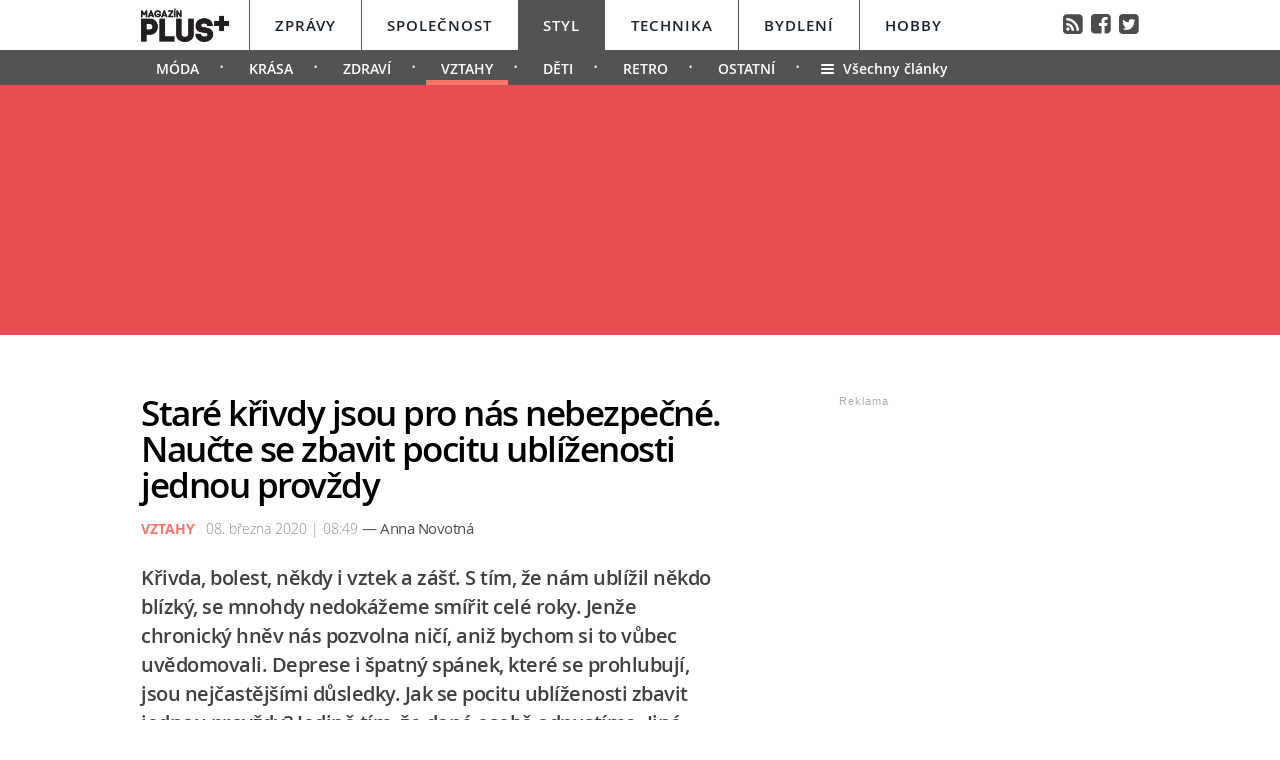

--- FILE ---
content_type: text/html; charset=UTF-8
request_url: https://styl.magazinplus.cz/vztahy/1200-stare-krivdy-jsou-pro-nas-nebezpecne-naucte-se-zbavit-pocitu-ublizenosti-jednou-provzdy.html
body_size: 15679
content:
	<!DOCTYPE HTML PUBLIC "-//W3C//DTD HTML 4.01 Transitional//EN"
	"http://www.w3.org/TR/html4/loose.dtd">
	<html xmlns="http://www.w3.org/1999/xhtml" xmlns:fb="http://www.facebook.com/2008/fbml" xml:lang="cs" lang="cs">
	<head>
	<meta http-equiv="content-type" content="text/html; charset=utf-8">
	<meta name="description" content="magazinplus.cz – Politika, Osobnosti, Styl, Technika, Bydlení a Hobby">

	<meta name="ROBOTS" content="INDEX, FOLLOW">

	<meta property="og:site_name" content="styl.magazinplus.cz" />
	<meta property="og:type" content="article"/>
	<meta property="og:url" content="https://styl.magazinplus.cz/vztahy/1200-stare-krivdy-jsou-pro-nas-nebezpecne-naucte-se-zbavit-pocitu-ublizenosti-jednou-provzdy.html"/>
    <meta name="szn:permalink" content="styl.magazinplus.cz/vztahy/1200-stare-krivdy-jsou-pro-nas-nebezpecne-naucte-se-zbavit-pocitu-ublizenosti-jednou-provzdy.html"/>
    <link rel=”canonical” href=”https://styl.magazinplus.cz/vztahy/1200-stare-krivdy-jsou-pro-nas-nebezpecne-naucte-se-zbavit-pocitu-ublizenosti-jednou-provzdy.html” />
	<meta property="og:image" content="http://magazinplus.cz/content/images/5e/64/5e64a30e121f9-1200.jpg"/>
	<meta property="og:description" content="Jsou věci, nad kter&yacute;mi nejde jen tak m&aacute;vnout rukou. Ať už se jedn&aacute; o kamar&aacute;dskou zradu nebo partnerskou nevěru,…"/>
	<meta property="og:title" content="Staré křivdy jsou pro nás nebezpečné. Naučte se zbavit pocitu ublíženosti jednou provždy"/>
	<meta property="fb:admins" content="1481363989"/>
	<meta property="fb:app_id" content="299354383797764"/>


	<link rel="shortcut icon" href="//magazinplus.cz/favicon.ico" >
	<link rel="apple-touch-icon" sizes="180x180" href="//magazinplus.cz/apple-touch-icon.png">
	<link rel="icon" type="image/png" href="//magazinplus.cz/favicon-32x32.png" sizes="32x32">
	<link rel="icon" type="image/png" href="//magazinplus.cz/favicon-16x16.png" sizes="16x16">
	<link rel="manifest" href="//magazinplus.cz/manifest.json">
	<link rel="mask-icon" href="//magazinplus.cz/safari-pinned-tab.svg" color="#5bbad5">
	<meta name="theme-color" content="#ffffff">




	<title>



		Staré křivdy jsou pro nás nebezpečné. Naučte se zbavit pocitu ublíženosti jednou provždy &bull; Styl / Magazín PLUS+


	</title>



	<link rel="stylesheet" type="text/css" href="//magazinplus.cz/style/subdomain_base.css?v=2.23" />
	<link rel="stylesheet" type="text/css" href="//magazinplus.cz/style/ads_technika.css?v=1.5" />
	<link rel="stylesheet" type="text/css" href="//magazinplus.cz/style/ssp_branding.css?v=1.6" />

	<link rel="stylesheet" type="text/css" href="/content/fonts/fonts.css" />
	<style media="screen" type="text/css" title="CSS Layout"><!-- @import "/content/fonts/fontello/fontello.css"; --></style>


			<script type="application/ld+json">
{ "@context": "https://schema.org",
"@type": "Article",
"headline": "Staré křivdy jsou pro nás nebezpečné. Naučte se zbavit pocitu ublíženosti jednou provždy",
"description": "Křivda, bolest, někdy i vztek a zášť. S tím, že nám ublížil někdo blízký, se mnohdy nedokážeme smířit celé roky. Jenže chronický hněv nás pozvolna ničí, aniž bychom si to vůbec uvědomovali. Deprese i špatný spánek, které se prohlubují, jsou nejčastějšími důsledky. Jak se pocitu ublíženosti zbavit jednou provždy? Jedině tím, že dané osobě odpustíme. Jiné řešení neexistuje.",
"image": "https://magazinplus.cz/content/images/5e/64/5e64a30e121f9-1200.jpg",
"datePublished": "2020-03-08 08:49:00",
"dateModified": "2020-03-08 08:49:00",
"discussionUrl": "https://styl.magazinplus.cz/diskuze/styl/1200-2",
"about": [
	{"name":"odpuštění"}, {"name":"negativní emoce"}, {"name":"nenávist"} ],
"keywords": "odpuštění, negativní emoce, nenávist, mozek, emoce, zdraví, zášť, hluboká rána, svoboda, úleva",
"author": {
"@type": "Person",
"name": "Anna Novotná"
},
"publisher": {
"@type": "Organization",
"name": "magazinplus.cz",
"logo": {
"@type": "ImageObject",
"url": "https://magazinplus.cz/images/logo.png"
    }
  },
"url": "https://styl.magazinplus.cz/vztahy/1200-stare-krivdy-jsou-pro-nas-nebezpecne-naucte-se-zbavit-pocitu-ublizenosti-jednou-provzdy.html",
"mainEntityOfPage": {
"@type": "WebPage",
"@id": "https://styl.magazinplus.cz/vztahy/1200-stare-krivdy-jsou-pro-nas-nebezpecne-naucte-se-zbavit-pocitu-ublizenosti-jednou-provzdy.html"
  }
 }
</script>



	<script src="//magazinplus.cz/js/jquery-3.1.1.min.js"></script>

	<script src="https://ssp.imedia.cz/static/js/ssp.js"></script>
	<script src="https://d.seznam.cz/recass/js/sznrecommend-measure.min.js" data-webid="67"></script>
   	<script src="https://d.seznam.cz/recass/js/sznrecommend.min.js"></script>
    <script type="text/javascript" src="https://d21-a.sdn.cz/d_21/sl/3/loader.js"></script>
    <script src="https://pocitadlolibise.seznam.cz/pocitadlolibise.js" async></script>



	</head>
<body style="height: 1px !important">

<script>
var smr_clanek = 323992;
</script>








<script>

	$(function() {
  $('#otvirak_fotka').hover(function() {
    $('#fotky_symbol').css('background', 'rgba(255, 28, 35, 0.6)').css('transition', ' all 0.3s ease-in-out');
    $('#fotky_tlacitko').css('background', 'rgba(0, 0, 0, 1)').css('transition', ' all 0.3s ease-in-out');

      }, function() {
    // on mouseout, reset the background colour
    $('#fotky_tlacitko').css('background', 'rgba(0, 0, 0, 0.5)');
    $('#fotky_symbol').css('background', 'rgba(0, 0, 0, 0.5)');
  });
});


$(function() {
  $('#fotky_tlacitko').hover(function() {
    $('#fotky_symbol').css('background', 'rgba(255, 28, 35, 0.6)').css('transition', ' all 0.3s ease-in-out');
    $('#fotky_tlacitko').css('background', 'rgba(0, 0, 0, 1)').css('transition', ' all 0.3s ease-in-out');

      }, function() {
    // on mouseout, reset the background colour
    $('#fotky_tlacitko').css('background', 'rgba(0, 0, 0, 0.5)');
    $('#fotky_symbol').css('background', 'rgba(0, 0, 0, 0.5)');
  });
});





</script>

<style>
 .rubrika_text { font-family: open_sansbold; text-transform: uppercase; color: #f5776a; margin-right: 7px; }
 #timeline a:hover {color:#f5776a; }

#article-content a.temata {color:#aba9ab; text-decoration: none;  }
#article-content a:hover.temata {color:#404040; text-decoration: underline;}
#fotky .galerie_link { font-family: helvetica; font-size: 18px; color: #cb0000 }
#fotky .galerie_link:hover { text-decoration: underline; }
#article-content a.tags {color: #cb0000;}
#article-content a:hover.tags { background:none; text-decoration: underline;}

#article-content a {color: #cb0000; text-decoration: underline;  }
#article-content a:hover {color:#404040; text-decoration: underline;}

.sklik-eta-ad:hover .sklik-eta-title a { color:  #f5776a !important; transition: all 0.5s; text-decoration: none; }
.sklik-eta-ad:hover .sklik-eta-desc a { color:  #f5776a !important; transition: all 0.5s}

#leader_line {width: 100%; background: #e54e53; height: 1px;  margin: 0 auto; left: 0px; position: absolute; top: 85px; z-index: 50;}
#leader_backgr {width: 100%; background: #e54e53; height: 250px;  margin: 0 auto; left: 0px; position: absolute; top:85px;  z-index: -1000000000 !important;}


#branding:not(:empty) ~ #leader_backgr { background: none;  z-index: -1000000000 !important; }
#branding:not(:empty) ~ #leader_line { background: none; }


</style>






<div id="leader_line"></div>
<div id="leader_backgr"></div>





	<!-- Header -->
	<script>

	var branding_ex = document.getElementById("branding"); 	if (branding_ex!=null) {	
		
var emptyTest = $('#branding').is(':empty');	

	if (emptyTest==false) { var branding_set="yes";
		

	//	document.body.style.backgroundColor = "green";
		
	}
}




		$(window).scroll(function(){
		  if($(document).scrollTop() > 85)
		{	document.getElementById("branding").style.position = "fixed";   
			document.getElementById("branding").style.top = "0px";  	
		  }
		 
		  if($(document).scrollTop() < 85)
		{	document.getElementById("branding").style.position = "absolute";   
			document.getElementById("branding").style.top = "85px";  	
		  }

		
		  
		  
		});


</script>




		
<style>
	
	
.submenuActiv { float:left;  color: #FFF; margin-right: 20px; padding: 9px 15px 2px 15px; line-height: 19px; font-family:"open_sanssemibold"; text-transform: uppercase; box-sizing: border-box;}
.submenuActiv::after { content: "\2022"; font-family: "open_sanslight"; padding-left: 0px; top:  57px; margin-left: 20px;  position: absolute; color: #FFF; }


.submenuKonec { float:left; color: #FFF; margin-right: 20px; padding: 9px 15px 2px 10px; font-family:"open_sanssemibold";  box-sizing: border-box;}
.submenuKonec:hover { float:left; margin-right: 20px; padding: 9px 15px 2px 10px; font-family:"open_sanssemibold"; text-decoration: underline; }


.submenuText { height:35px; margin-top: 0px; width: 100%; padding-left: 0px; box-sizing: border-box }

#menu { padding-left:0px;  width:998px; z-index: 300; display: block;  float: left; color:#19232d; margin: 0 auto; height: 50px; background: #FFF;  }
.menu_color {color:#FFF; background: #19232d; }
.menu_color1 {color:#fff; background: #FFF; }
#menu a {color:#fc136f;}
#menu .item0:hover {color:#cb0000;}
.active {text-decoration:none; color: #19232d;}



#header .header_title { color: #FFF; font-family: open_sanslight; letter-spacing: -1px; height: 250px; padding: 0px 0px 0px 0px; font-size: 40px; box-sizing: border-box; position: relative; float: left; width: 100%; display: block;  }
#header .header_title a { color: #FFF }

#header .item {  color:#FFF; /*border-bottom: 4px solid #000;*/  background: #535353; font-family:"open_sanssemibold", Arial Black, Arial,sans-serif;  text-transform: uppercase;font-size: 15px; padding: 15px 25px 11px 25px;float:left;  letter-spacing: 1px;  cursor:pointer;    border-left: 1px solid #FFF;  height: 50px; box-sizing: border-box; } 

#header .item0 {  color:#19232d;    font-family:"open_sanssemibold", Arial Black, Arial,sans-serif; text-transform: uppercase; letter-spacing: 0px; font-size: 15px; letter-spacing: 1px; padding: 15px 25px 0px 25px;float:left; cursor:pointer; border-left: 1px solid #565656; height: 50px; box-sizing: border-box; } 



#header .itemA {    border-left: 1px solid #FFF;  } 



#header .itemLast {  color:#FFF;   font-family:"open_sanssemibold", Arial Black, Arial,sans-serif; text-transform: uppercase; letter-spacing: 0px; font-size: 15px; letter-spacing: 1px; padding: 15px 25px 0px 25px;float:left; cursor:pointer; } 
#header .itemLast:hover {color: #0064FF; text-decoration:none;  } 

#header .itemFirst {  color:#FFF; height: 50px; box-sizing: border-box;  text-align:center; text-transform: none; letter-spacing: 0px;  font-family:"open_sanssemibold", Arial Black, Arial,sans-serif;   font-size: 17px; padding: 13px 20px 0px 0px; float:left; cursor:pointer; }



#branding:not(:empty) ~ #header_full #header .header_title {height: 226px; z-index: -10000000 !important;}



	</style>


<div style="width: 100%; background: #FFF; height: 50px; margin: 0; left: 0px; position: absolute; top:0px; float: left; z-index: -1000000; "></div>

<div style="width: 100%; background: #535353; height: 35px;  margin: 0 auto; left: 0px; position: absolute; top: 50px; z-index: -1000000;"></div>




	<!-- Header -->

<div id="header_full" style="width: 100%; position: relative; z-index: -1000000;">
	<div id="header" style="margin: 0 auto; width: 998px; ">
	
			<div id="menu" class="menu_color1"> 		
					<a href="https://www.magazinplus.cz"><div class="itemFirst"><a href="https://www.magazinplus.cz" class="logo"><img src="https://magazinplus.cz/images/logo.png" alt="Magazín PLUS+" height="35px" style="margin-top: -5px;" ></div></a>
					<a href="//zpravy.magazinplus.cz/"><div class="item0" >Zprávy</div></a>
					<a href="//spolecnost.magazinplus.cz/"><div class="item0 " >Společnost</div></a>
					
					<a href="//styl.magazinplus.cz/"><div class="item " >Styl</div></a>
					
					<a href="//technika.magazinplus.cz/"><div class="item0 itemA">Technika</div></a>
					<a href="//bydleni.magazinplus.cz/"><div class="item0 " >Bydlení</div></a>
					<a href="//hobby.magazinplus.cz/"><div class="item0 " >Hobby</div></a>
					<div style="margin-top: 13px; float: right; margin-right: 0px; font-size: 90%" ><a href="/rss" class="social" title="RSS">&#xf143;</a>&nbsp;
								<a href="https://www.facebook.com/denikplus/" class="social" title="Facebook" target="_blank">&#xf308;</a>&nbsp;&nbsp;<a href="https://twitter.com/denikplus/" class="social" title="Twitter" target="_blank">&#xf304;</a></div>	
		</div>


<div class="clearfix"></div>

	
	
						
		<div class="submenuText">
		 <style>.submenu1:hover { border-bottom: 5px solid #f5776a;  float:left; margin-right: 20px; padding: 9px 15px 2px 15px; font-family:"open_sanssemibold";}
												  .submenu1 {float:left; margin-right: 20px; color: #FFF; padding: 9px 15px 2px 15px; line-height: 19px; font-family:"open_sanssemibold";  text-transform: uppercase;} 
												  .submenu1::after { content: "\2022"; font-family: "open_sanslight"; padding-left: 0px;  top: 57px; margin-left: 20px; position: absolute; color: #FFF;}  </style>

												  <a href='/moda/'><div class='submenu1' >Móda</div></a> <style>.submenu3:hover { border-bottom: 5px solid #f5776a;  float:left; margin-right: 20px; padding: 9px 15px 2px 15px; font-family:"open_sanssemibold";}
												  .submenu3 {float:left; margin-right: 20px; color: #FFF; padding: 9px 15px 2px 15px; line-height: 19px; font-family:"open_sanssemibold";  text-transform: uppercase;} 
												  .submenu3::after { content: "\2022"; font-family: "open_sanslight"; padding-left: 0px;  top: 57px; margin-left: 20px; position: absolute; color: #FFF;}  </style>

												  <a href='/krasa/'><div class='submenu3' >Krása</div></a> <style>.submenu4:hover { border-bottom: 5px solid #f5776a;  float:left; margin-right: 20px; padding: 9px 15px 2px 15px; font-family:"open_sanssemibold";}
												  .submenu4 {float:left; margin-right: 20px; color: #FFF; padding: 9px 15px 2px 15px; line-height: 19px; font-family:"open_sanssemibold";  text-transform: uppercase;} 
												  .submenu4::after { content: "\2022"; font-family: "open_sanslight"; padding-left: 0px;  top: 57px; margin-left: 20px; position: absolute; color: #FFF;}  </style>

												  <a href='/zdravi/'><div class='submenu4' >Zdraví</div></a><a href='/vztahy/'><div class='submenuActiv' style='border-bottom: 5px solid #f5776a; '>Vztahy</div></a> <style>.submenu9:hover { border-bottom: 5px solid #f5776a;  float:left; margin-right: 20px; padding: 9px 15px 2px 15px; font-family:"open_sanssemibold";}
												  .submenu9 {float:left; margin-right: 20px; color: #FFF; padding: 9px 15px 2px 15px; line-height: 19px; font-family:"open_sanssemibold";  text-transform: uppercase;} 
												  .submenu9::after { content: "\2022"; font-family: "open_sanslight"; padding-left: 0px;  top: 57px; margin-left: 20px; position: absolute; color: #FFF;}  </style>

												  <a href='/deti/'><div class='submenu9' >Děti</div></a> <style>.submenu12:hover { border-bottom: 5px solid #f5776a;  float:left; margin-right: 20px; padding: 9px 15px 2px 15px; font-family:"open_sanssemibold";}
												  .submenu12 {float:left; margin-right: 20px; color: #FFF; padding: 9px 15px 2px 15px; line-height: 19px; font-family:"open_sanssemibold";  text-transform: uppercase;} 
												  .submenu12::after { content: "\2022"; font-family: "open_sanslight"; padding-left: 0px;  top: 57px; margin-left: 20px; position: absolute; color: #FFF;}  </style>

												  <a href='/retro/'><div class='submenu12' >Retro</div></a> <style>.submenu11:hover { border-bottom: 5px solid #f5776a;  float:left; margin-right: 20px; padding: 9px 15px 2px 15px; font-family:"open_sanssemibold";}
												  .submenu11 {float:left; margin-right: 20px; color: #FFF; padding: 9px 15px 2px 15px; line-height: 19px; font-family:"open_sanssemibold";  text-transform: uppercase;} 
												  .submenu11::after { content: "\2022"; font-family: "open_sanslight"; padding-left: 0px;  top: 57px; margin-left: 20px; position: absolute; color: #FFF;}  </style>

												  <a href='/ostatni/'><div class='submenu11' >Ostatní</div></a>			
				
			<a href="https://styl.magazinplus.cz"><div class="submenuKonec" style="float: left;"><span style="font-family: fontello">&#xe860;</span>&nbsp;&nbsp;Všechny články</div></a>
			
			</div>
					


	<div class="header_title">
		
<script>
var rectangle_kod = 71621;
</script>






	<div id="leaderboard" style=" margin-left: 15px; margin-top: 20px;">


<script async src="https://pagead2.googlesyndication.com/pagead/js/adsbygoogle.js?client=ca-pub-1692809579395779"
     crossorigin="anonymous"></script>
<!-- MagPLUS Leaderboard 970x210 -->
<ins class="adsbygoogle"
     style="display:inline-block;width:970px;height:210px"
     data-ad-client="ca-pub-1692809579395779"
     data-ad-slot="4898830583"></ins>
<script>
     (adsbygoogle = window.adsbygoogle || []).push({});
</script>




	<!-- <div id="ssp-zone-71621"></div> -->


	</div>





		
		
		
		</div>
			

			
		<div class="clearfix"></div>
		
	</div>
</div>	
	<!-- END od Header -->	
		<!-- END od Header -->


<div id="wrapper">
<div id="page">






	<div id="article-content" style="margin:50px 0 0 0px;">



		<div class="title" style="margin-bottom:15px;"><h1 class="negative-font main-title">Staré křivdy jsou pro nás nebezpečné. Naučte se zbavit pocitu ublíženosti jednou provždy</h1></div>

				
		


		<div class="cover_img" style="margin-top:-15px;   margin-left:0px; padding-bottom: 0px; font-size:97%; color: #8E8E8E;"><span class="rubrika_text">Vztahy</span>

										08. března 2020 | 08:49

									<span class="redaktor" style="color: #4d4d4d; font-size: 15px; letter-spacing: -0.5px; font-family: open_sansregular;" >&mdash;
									Anna Novotná</span>


</div>




		
			<div class="clearfix"></div>

			<div class="perex">Křivda, bolest, někdy i vztek a zášť. S tím, že nám ublížil někdo blízký, se mnohdy nedokážeme smířit celé roky. Jenže chronický hněv nás pozvolna ničí, aniž bychom si to vůbec uvědomovali. Deprese i špatný spánek, které se prohlubují, jsou nejčastějšími důsledky. Jak se pocitu ublíženosti zbavit jednou provždy? Jedině tím, že dané osobě odpustíme. Jiné řešení neexistuje.</div>

		<div class="clearfix"></div>


				<div id="otvirak_fotka">

				<a href='http://magazinplus.cz/galerie-styl/2/1200'><img src="//magazinplus.cz/content/images/5e/64/5e64a30e121f9-1200.jpg" title="Minulost nevrátíte, jediným řešením je odpustit" style="height: 326px; width: 640px; display: block;">
				</div></a>

				
		<div id="fotky_tlacitko" style="pointer-events: none;">
		<div id="fotky_symbol">&#xe801;</div>
		<div id="fotky_text"> Dalších 5  fotografií v galerii</div>
			</div>

		</a>


					<div class="cover_img">Minulost nevrátíte, jediným řešením je odpustit <span style='color: #19232d'>/ Depositphotos</span></div>


			<div class="clearfix"></div>





		<div class="text"  style="display: table; vertical-align: bottom;">


		<a href='//wiki.magazinplus.cz//' class='tags'></a><p>Jsou věci, nad kter&yacute;mi nejde jen tak m&aacute;vnout rukou. Ať už se jedn&aacute; o kamar&aacute;dskou zradu nebo partnerskou nevěru, způsob&iacute; n&aacute;m hlubok&eacute; &scaron;r&aacute;my, kter&eacute; zkr&aacute;tka potřebuj&iacute; čas. Nezhoj&iacute; se za den, za t&yacute;den, ani za měs&iacute;c. Stejně dlouho může trvat i odpu&scaron;těn&iacute;. Ač to neradi sly&scaron;&iacute;me, pouze to je cestou, jak se zbavit negativn&iacute;ch emoc&iacute;, kter&eacute; n&aacute;s sž&iacute;raj&iacute;.</p>
<p>Z&aacute;&scaron;ť plod&iacute; nen&aacute;vist. A v&iacute;te, co se děje s va&scaron;&iacute;m tělem, když někoho dlouhodobě nen&aacute;vid&iacute;te? Jste st&aacute;le v režimu boje. Věnujete energii něčemu, co už se stalo, někdy st&aacute;le děje, ale nijak to neovlivn&iacute;te. Bohužel si t&iacute;m snižujete imunitu, způsobujete &uacute;zkost a zvy&scaron;ujete tlak. Dal&scaron;&iacute; onemocněn&iacute; jsou jen ot&aacute;zkou času. A nez&aacute;lež&iacute; na tom, že sv&eacute; pocity neventilujete.&nbsp;Sign&aacute;ly, kter&eacute; vys&iacute;l&aacute; mozek do va&scaron;eho těla, jsou nezpochybniteln&eacute;. Takže nen&aacute;vidět nen&iacute; ani norm&aacute;ln&iacute;, ani zdrav&eacute;.</p>
<p>	<div style='margin-left:20px; margin-bottom:30px; margin-top:20px;'>
								<div id='ssp-zone-323992'></div>
							</div>
							</p>
<p>Existuje ale ře&scaron;en&iacute;, jak se vlezl&yacute;ch negativn&iacute;ch pocitů vůči ostatn&iacute;m zbavit? Určitě ano. Může to b&yacute;t běh na dlouhou trať, ale věřte, že nebudete litovat. Už jen kvůli sobě sam&yacute;m.</p>
<h2>Vybijte sv&eacute; emoce</h2>
<p>Můžete b&yacute;t sebelep&scaron;&iacute; diplomat&eacute;, ale potlačovan&eacute; emoce vždycky jednou vyplavou na povrch. Pokud se dostavuj&iacute; znovu a znovu, dejte jim opět průchod a zpracujte je. Zanad&aacute;vejte si na člověka, když jste sami doma, zakřičte si, klidně si jej představte m&iacute;sto boxovac&iacute;ho pytle. Vybijte svůj hněv a klidně se u toho vybrečte. Někomu pomůže hodit sv&eacute; pocity na pap&iacute;r. Možn&aacute; to budete muset udělat v&iacute;ckr&aacute;t, ale v&yacute;sledek bude vždycky stejn&yacute;. Ulev&iacute; se v&aacute;m.</p>
<h2>Sd&iacute;lejte svou bolest</h2>
<p>Pokud nechcete, aby o va&scaron;&iacute; bolesti věděl cel&yacute; svět, vyhněte se jak&yacute;mkoliv koment&aacute;řům na soci&aacute;ln&iacute; s&iacute;ti, stejně tak filozofick&yacute;m cit&aacute;tům, kter&eacute; to za v&aacute;s řeknou samy. Jednodu&scaron;e si promluvte o sv&yacute;ch pocitech s člověkem, kter&eacute;mu důvěřujete. Může to b&yacute;t rodič, kamar&aacute;d, zn&aacute;m&yacute;, zkr&aacute;tka ten, u nějž je vysok&aacute; pravděpodobnost, že si to nech&aacute; pro sebe, a nebude v&aacute;m to za p&aacute;r let znovu připom&iacute;nat. Jak se ř&iacute;k&aacute;, sd&iacute;len&aacute; bolest je polovičn&iacute; bolest.</p>
<h2>Nestyďte se j&iacute;t k psychologovi</h2>
<p>Možn&aacute; ve sv&eacute;m okol&iacute; nikomu nedůvěřujete natolik, že byste byli ochotni sd&iacute;let s n&iacute;m sv&eacute; nejnitěrněj&scaron;&iacute; pocity, nebo se mu nedejbože přiznali, jak moc někoho nesn&aacute;&scaron;&iacute;te. Pak odhoďte ve&scaron;ker&eacute; z&aacute;brany a objednejte se k terapeutovi nebo psychologovi. Nen&iacute; to ostuda, ale pokud se t&iacute;m nebudete chlubit, nemus&iacute; to nikdo vědět. C&iacute;l m&aacute;te jedin&yacute;: zbavit se hněvu, kter&yacute; v&aacute;m otravuje život a ned&aacute; sp&aacute;t.&nbsp;</p>
<h2>Snažte se pochopit</h2>
<p>Sn&aacute;z odpust&iacute;te tehdy, pokud nebudete v dan&eacute; situaci vn&iacute;mat jenom sami sebe, ale budete se snažit pochopit, proč to dotyčn&yacute; udělal, co jej k tomu vedlo. V&scaron;ichni m&aacute;me sv&eacute; pohnutky, podleh&aacute;me svodům &ndash; možn&aacute; si nakonec přizn&aacute;te, že byste v podobn&eacute; situaci reagovali podobně. I když ne, uvědomte si, že v&aacute;m tento bl&iacute;zk&yacute; člověk nejen ubl&iacute;ž&iacute;l, ale z&aacute;roveň nad v&aacute;mi m&aacute; st&aacute;le takovou moc, že v&aacute;s nut&iacute; o něm přem&yacute;&scaron;let a svazovat v&aacute;s nepř&iacute;jemn&yacute;mi emocemi. Zat&iacute;mco on si klidně sp&iacute;, vy se už&iacute;r&aacute;te. A to chcete?</p>
<h2>Odpu&scaron;těn&iacute; znamen&aacute; svobodu</h2>
<p>Na každ&eacute;ho funguje jin&yacute; př&iacute;stup. Někomu pomůže, když mu osoba, kter&aacute; mu ubl&iacute;žila, na čas zmiz&iacute; ze světa. Jin&yacute; d&aacute; přednost tomu, vyř&iacute;kat si v&scaron;echno z oč&iacute; do oč&iacute;. Ať už rozhodnete pro jak&yacute;koliv př&iacute;stup, dopřejte sami sobě svobodu a odpusťte. Nen&iacute; to slabost, ani prohra. Je to jen lep&scaron;&iacute; přijet&iacute; sebe sama. Odpustit totiž neznamen&aacute; zapomenout, naopak. Je to zku&scaron;enost, kter&aacute; se v&aacute;m bude je&scaron;tě v životě mnohokr&aacute;t hodit. Psali jsme tak&eacute;: <a href="https://styl.denikplus.cz/vztahy/662-rozpad-partnerskeho-vztahu-s-sebou-nese-vetsi-trauma-nez-prodelana-rakovina-jak-nas-ohrozuje.html">Rozpad partnersk&eacute;ho vztahu s sebou nese vět&scaron;&iacute; trauma než prodělan&aacute; rakovina. Jak n&aacute;s ohrožuje?</a></p>


			<!-- REKLAMA --------->
	<div style="width:520px; margin-left:0px; margin-bottom:30px; margin-top: 35px;">
	

<div id="ssp-zone-72229"></div>
	</div>





		<!-----------------------  /////////    GALERIE    /////////   ----------------------->


		<script>


	$(function() {
  $('#fotky').hover(function() {
    $('#pocet_fotek').css('background', '#5a5a5a').css('transition', ' all 0.3s ease-in-out');
    $('#clGalerie').css('opacity', '0.8').css('transition', ' all 0.3s ease-in-out');

      }, function() {
    // on mouseout, reset the background colour
    $('#pocet_fotek').css('background', '');
        $('#clGalerie').css('opacity', '').css('transition', ' all 0.3s ease-in-out');

			});
		});
		</script>



		
		
			<div id="fotky" style="position: relative; float: left ; clear: both; margin-right: 20px;">
							<div title="Zdroj: 4x Pixabay, 1x Shutterstock" class="source">Zdroj</div>
			<div style="margin-left: 15px; margin-top: 10px; margin-bottom: 20px; font-size: 20px; font-weight: bold; width: 200px;"><a href="http://magazinplus.cz/galerie-styl/2/1200" class="galerie_link" >Fotogalerie</a></div>


			<div class="photos" style="display: block; float: left; position: relative;">
	   		<div class="thumbGalery"><a href="http://magazinplus.cz/galerie-styl/2/1200"><img src="//magazinplus.cz/content/images/5e/64/thumb_5e64a0cc67480-1200.jpg" class="thumbGalery"></div><div class="thumbGalery"><a href="http://magazinplus.cz/galerie-styl/2/1200"><img src="//magazinplus.cz/content/images/5e/64/thumb_5e64a0cce21e3-1200.jpg" class="thumbGalery"></div>
	   		<div id="pocet_fotek"  class="numberGalery" style=" position: relative; float: left;  float:left; padding-top:20px;  box-sizing: border-box;  cursor: pointer; cursor: hand; ">

			   		<div style="font-size: 20px; margin-top: 10px; margin-left:45px; font-size:21px; font-family:fontello; position: relative; width: 25px; color: #FFF; float: left;">&#xe801;</div>
			   		<div style="float: left; width: 20px; margin-left:4px; margin-top: 7px; font-size:34px; position: relative; color: #FFF; font-family: open_sansbold">5</div>
			   		<div style="font-family: fontello; font-size: 120%; margin-left: 5px; position: absolute; right: 15px; top:37px; color: #FFF;" >&#xe808;</div>

			   			<div class="clearfix"></div>
			   		<div style="float:left; width: 150px; margin-top: -3px;  width: 140px; text-align: center; color: #FFF; font-size: 20px;"> fotografií</div></a>
				</div>
	   			</div>

	   	<div class="clearfix"></div>
		</div>

			
	 <!-----------------------  /////////   KONEC  GALERIE /////////   ---------------------->


		</div>









		<!------------------------------ //  PR ČLÁNEK  // -------------------------------------------

		----------------------------- //  PR ČLÁNEK  KONEC // ------------------------------------------->









		 









	<!--    --------------  TEMATA  --------------    -->
		<a name="likes"></a>

				<div class="tema">
			<span style="color:#aba9ab; "><strong>Témata:</strong> </span>

			<a href='/temata/odpuštění' class='temata'>odpuštění</a>, <a href='/temata/negativní emoce' class='temata'>negativní emoce</a>, <a href='/temata/nenávist' class='temata'>nenávist</a>, <a href='/temata/mozek' class='temata'>mozek</a>, <a href='/temata/emoce' class='temata'>emoce</a>, <a href='/temata/zdraví' class='temata'>zdraví</a>, <a href='/temata/zášť' class='temata'>zášť</a>, <a href='/temata/hluboká rána' class='temata'>hluboká rána</a>, <a href='/temata/svoboda' class='temata'>svoboda</a>, <a href='/temata/úleva' class='temata'>úleva</a>	</div>
	

<!--   --------------  SOCIALNI SITE  --------------   --> 


	<script style="javascript">
	

window.SZN.DiscussionLoader.load(['commentCount']).then(() => {
    window.SZN.Discussion.discussionFetchCommentCount('styl.magazinplus.cz/vztahy/1200-stare-krivdy-jsou-pro-nas-nebezpecne-naucte-se-zbavit-pocitu-ublizenosti-jednou-provzdy.html')
        .then(result => {
            result['styl.magazinplus.cz/vztahy/1200-stare-krivdy-jsou-pro-nas-nebezpecne-naucte-se-zbavit-pocitu-ublizenosti-jednou-provzdy.html'].commentCount;

            var resSZ = result['styl.magazinplus.cz/vztahy/1200-stare-krivdy-jsou-pro-nas-nebezpecne-naucte-se-zbavit-pocitu-ublizenosti-jednou-provzdy.html'].commentCount; // -> Number
            

document.getElementById('commentCount').innerHTML += resSZ;


        });
});

</script>



<style>
#article-content	.komentare {  margin: 0px 0 0px 30px;  height:auto; text-decoration: none; background: #737e8b;   color: #FFF !important; font-family: Arial; letter-spacing: -0.25px; font-weight: 600;  font-size: 14px; line-height: 16px;transition:all 0.3s; }
#article-content	.komentare_sz {  margin: 0px 0 0px 30px;  height:auto; text-decoration: none;  font-family: Arial; font-weight: normal;  font-size: 14px; line-height: 16px; }
#article-content  .komentare_sz:hover > #article-content .sz_bubble { fill:#931c13 !important;  }
#article-content	.komentare_sz_link {  color: #e41e26; text-decoration: none; border-bottom: none;  }
#article-content	a:hover.komentare_sz_link {  color: #931c13; text-decoration: none; border-bottom: none;  }
#article-content	a.bb_sz {display: inline-flex; position: relative; box-sizing: border-box; margin-right: 12px; margin-top: 25px; padding: 22px 34px; width: 100%; justify-content: center; align-items: center; background: #c00; width: 250px; color: #FFFFFF;
font-family: arial; font-weight: 700; font-size: 15px; border-bottom:none; }
#article-content	a.bb_sz::before {position: absolute; right: 110px;  top: -8px; border-right: 8px solid transparent; border-bottom: 8px solid #c00; border-left: 8px solid transparent; width: 0; height: 0; content: "";}
</style>



<div id="social" style="margin: 0px 0px 30px 0px; width: 570px; text-align: left; float:left; position: relative; ">


	<div style="position: relative; float:left;">
		<seznam-pocitadlolibise style="position: relative; float: left; margin-top: -2px; width:100px;  --primary-color:#e41e26; --count-color:#e41e26; --hover-color:#931c13; --active-color:#e41e26;" entity="https://styl.magazinplus.cz/1200-stare-krivdy-jsou-pro-nas-nebezpecne-naucte-se-zbavit-pocitu-ublizenosti-jednou-provzdy.html"  layout="seamless"
 		 size="large"></seznam-pocitadlolibise>

<a href="https://styl.magazinplus.cz/diskuze/styl/1200-2" class="komentare_sz_link">
	<div class="komentare_sz" style="position: relative; float: left; margin-left: 10px;">
	<div class="sz_bubble" style="position:relative; float:left; width: 14px; margin-right:7px; margin-top:0px; padding-top:1px; ">
	<svg  class="sz_bubble" viewBox="0 0 14 14" xmlns="http://www.w3.org/2000/svg"><path d="M7 10c-3.316 0-5-.619-5-4 0-3.381 1.684-4 5-4s5 .619 5 4c0 3.381-1.684 4-5 4zM7 0C2.452 0 0 1.582 0 6c0 2.33.688 3.864 2 4.801V14l4-2-.074-.037c.345.022.7.037 1.074.037 4.548 0 7-1.582 7-6s-2.452-6-7-6z" style="fill: #e41e26;"></path></svg>
	</div>
	<span class="" style="margin-right:7px;">Diskuze</span><span id="commentCount"></span>
	</div></a>
	</div>

	<div style="margin-left: 0px; float: right;  margin-right:0px;  text-align: left; box-sizing: border-box; margin-bottom: 50px; ">
				<div style="float:left; position: relative; margin-right:15px; font-family: arial; font-size: 14px; line-height: 16px; color: #909090; "><span>Sdílejte článek</span></div>
				<div style=" display: inline-block;  margin: 0 auto;box-sizing: border-box; margin-top:-5px; ">
					<a class="social" target="_blank" href="https://www.facebook.com/sharer/sharer.php?
					u=https://styl.magazinplus.cz/vztahy/					1200-stare-krivdy-jsou-pro-nas-nebezpecne-naucte-se-zbavit-pocitu-ublizenosti-jednou-provzdy.html&title=Star%C3%A9+k%C5%99ivdy+jsou+pro+n%C3%A1s+nebezpe%C4%8Dn%C3%A9.+Nau%C4%8Dte+se+zbavit+pocitu+ubl%C3%AD%C5%BEenosti+jednou+prov%C5%BEdy"><div class="social_icon facebok">&#xf052;</div></a>
					<a href="https://twitter.com/intent/tweet?text=Staré křivdy jsou pro nás nebezpečné. Naučte se zbavit pocitu ublíženosti jednou provždy&url=https://styl.magazinplus.cz/vztahy/1200-" id="twitter-share" target="_blank" class="social" title="Twitter"><div class="social_icon twitter">&#xf058;</div></a>
					<!--
										<a href="mailto:?subject=: Staré křivdy jsou pro nás nebezpečné. Naučte se zbavit pocitu ublíženosti jednou provždy&body=Podívejte se na tento článek, který právě čtu na : Křivda, bolest, někdy i vztek a zášť. S tím, že nám ublížil někdo blízký, se mnohdy nedokážeme smířit celé roky. Jenže chronický hněv nás pozvolna ničí, aniž bychom si to vůbec uvědomovali. Deprese i špatný spánek, které se prohlubují, jsou nejčastějšími důsledky. Jak se pocitu ublíženosti zbavit jednou provždy? Jedině tím, že dané osobě odpustíme. Jiné řešení neexistuje.%0D%0A%0D%0Ahttps://magazinplus.cz/vztahy/1200-stare-krivdy-jsou-pro-nas-nebezpecne-naucte-se-zbavit-pocitu-ublizenosti-jednou-provzdy.html?mbid=email_onsiteshare" class="social" title="Email"><div class="social_icon email" style="margin-right:0px;">&#xe81e;</div></a>
				-->
				</div>
			</div>

<a href="https://styl.magazinplus.cz/diskuze/styl/1200-2" class="bb_sz" >
	<svg style="width: 15px; margin-right: 15px;" fill="none" viewBox="0 0 14 14" xmlns="http://www.w3.org/2000/svg"><path fill="#FFFFFF" clip-rule="evenodd" d="M6 6h2V4H6v2zm0 4h2V7H6v3zm7.609-6.672A3.83 3.83 0 0010.672.391 17.357 17.357 0 007 0C5.74 0 4.512.135 3.328.391A3.828 3.828 0 00.391 3.328 17.357 17.357 0 000 7c0 1.26.135 2.488.391 3.672a3.83 3.83 0 002.937 2.937C4.512 13.865 5.74 14 7 14c1.26 0 2.488-.135 3.672-.391a3.83 3.83 0 002.937-2.937C13.865 9.488 14 8.26 14 7c0-1.26-.135-2.488-.391-3.672z" fill-rule="evenodd"></path></svg><span class="d_D">Vstoupit do diskuze</span></a>



<!--<a href="//magazinplus.cz/comments/1200"><div class="komentare" style="margin-top: 0px; float: left;  border-radius: 4px; box-sizing: border-box;  padding: 6px 10px 0 10px; text-align: center; height: 21px; color: #000 ">
			  								<div class="icon iconcomment" >&nbsp;</div>
Vstoupit do diskuze &nbsp;(2)</div></a>
		  	<div class="clearfix"></div>
		  -->
		</div>
<!--KONEC  SOCIAL -->







<style>
#kamdal a { color: #000; background:none;}
#kamdal a:hover { color: #f5776a; background:none;}
</style>

<div class="clearfix"></div>
 <div id="kamdal">
	 	 <div data-szn-recass-box='{"zone_id": 6701}'></div>
		
		 <div data-szn-recass-box='{"zone_id": 9414}' style="margin-top: 20px; margin-bottom:20px;"></div>

 	<div class="tileclanek" style="color: #f5776a;">Související články</div>

 	<a href='../sdeleni/2300-jak-zajistit-zdravy-domov-i-v-zime.html'><div style='margin-top:10px; margin-bottom:5px; float:left; margin-right:15px;'><img src='//magazinplus.cz/content/images/69/60/thumb_6960d82f75ad2-2300.jpg' height='70' width='137px'></div>
 	<div style='margin-top:5px; margin-bottom:5px; padding-right:0px; width:500px'>Jak zajistit zdravý domov i v zimě<br /></div></a>

 	<div class='clearfix'></div>	<a href='../zdravi/2289-experti-upozornuji-ze-zpusob-jakym-zacinate-svuj-den-muze-vyznamne-ovlivnit-riziko-srdecnich-potizi.html'><div style='margin-top:10px; margin-bottom:5px; float:left; margin-right:15px;'><img src='//magazinplus.cz/content/images/68/76/thumb_68768194b8894-2289.jpg' height='70' width='137px'></div>
 	<div style='margin-top:5px; margin-bottom:5px; padding-right:0px; width:500px'>Experti upozorňují, že způsob, jakým začínáte svůj den, může významně ovlivnit riziko srdečních potíží<br /></div></a>

 	<div class='clearfix'></div>	<a href='../zdravi/2292-spanek-ma-vliv-na-nase-dusevni-zdravi-imunitu-stav-pleti-i-hmotnost-kvalitu-spanku-muzeme-zlepsit-nekolika-kroky.html'><div style='margin-top:10px; margin-bottom:5px; float:left; margin-right:15px;'><img src='//magazinplus.cz/content/images/68/ef/thumb_68efe24a7cd14-2292.jpg' height='70' width='137px'></div>
 	<div style='margin-top:5px; margin-bottom:5px; padding-right:0px; width:500px'>Spánek má vliv na naše duševní zdraví, imunitu, stav pleti i hmotnost. Kvalitu spánku můžeme zlepšit několika kroky<br /></div></a>

 	<div class='clearfix'></div>	

	<!-- REKLAMA --------->
	

<div id="ssp-zone-111815"></div>


 </div>


<!--     KOMENTÁŘE    
	<style>
	.komentare {font-family:"open_sanssemibold"; font-weight:normal; color: #f5776a;  font-size: 200%; letter-spacing: -1px; margin: 10px 0 2px 0px;  height:auto;}
	</style>

		<a name="komentare"></a>

	 	<div class="clearfix"></div>

		<div class="komentare" style="margin-top: 20px;">Komentáře</div>
		<div style="margin-left:0px; margin-bottom:30px;  height:auto;">

<div id="fb-root"></div>

<script>
  window.fbAsyncInit = function() {
    FB.init({
      appId      : '299354383797764',
      xfbml      : true,
      version    : 'v2.7'
    });
  };

  (function(d, s, id){
     var js, fjs = d.getElementsByTagName(s)[0];
     if (d.getElementById(id)) {return;}
     js = d.createElement(s); js.id = id;
     js.src = "//connect.facebook.net/cs_CZ/sdk.js";
     fjs.parentNode.insertBefore(js, fjs);
   }(document, 'script', 'facebook-jssdk'));
</script>






<fb:comments href="http://styl.denikplus.cz/1200-" xid="styl_1200" title="Staré křivdy jsou pro nás nebezpečné. Naučte se zbavit pocitu ublíženosti jednou provždy" width="520" num_posts="5" ></fb:comments>

</div>


:::::!!! KOMENTARE KONEC -->



<!--    --------------  SOCIALNI SITE KONEC  --------------    -->



		</div>

			<div class="clearfix"></div>



			<!-- timeline -->


		<!-- timeline -->
	<div id="timeline">
		<div style="margin-left: 0px;">


			
<div class="clearfix"></div>

 <script>
				 /* 1 BLOK hover */
				 var barva_web = "#f5776a";
				 function change_in(i) {
						document.getElementById("timeline_title_"+i).style.color = barva_web;
						document.getElementById("timeline_obr_"+i).style.opacity = "0.8"; 	}

				function change_out(i) {
						document.getElementById("timeline_title_"+i).style.color = "";
						document.getElementById("timeline_obr_"+i).style.opacity = ""; 		}

				function obr_in(i) { document.getElementById("timeline_obr_"+i).style.opacity = "0.8";  }
				function obr_out(i){ document.getElementById("timeline_obr_"+i).style.opacity = ""; 	}

				</script>


<div id="archiv-content" style="float:left; margin-top: 30px; ">

		 	<div class="tileclanek" style="color: #f5776a;">Další články</div>

		

		<div class="next-article "  style="margin-top: 10px;" >

			<div style="float: left; margin-left: 0px; margin-top: 20px;">
								<a href="../sdeleni/2300-jak-zajistit-zdravy-domov-i-v-zime.html"><img onmouseover="change_in(1)" onmouseout="change_out(1)" id="timeline_obr_1" src="//magazinplus.cz/content/images/69/60/thumb_6960d82f75ad2-2300.jpg"></a>
			</div>

			<div style="float: left; background: #FF; width: 280px; margin-left: 20px; margin-top: -12px;">
				<div class="datum" style="margin-top: 28px;">
					09. ledna 2026
									    <span class="popular" style=" position: relative; margin-left: 15px;">&nbsp; 0</span>
										<span class="nazory">&nbsp;&nbsp;0</span>
				</div>

			<div class="clearfix"></div>
			<h3 class="archiv"><a id="timeline_title_1"  onmouseover="obr_in(1)" onmouseout="obr_out(1)" href="../sdeleni/2300-jak-zajistit-zdravy-domov-i-v-zime.html">Jak zajistit zdravý domov i v zimě</a></h3>
			</div>
		</div>





			
		<div id="sky_stop"  style="margin-bottom: 40px; margin-top: -23px;"></div>
</div>




	<!-- LEFT Banners -->
	<div style="position: absolute; left:698px; top:50px;">
				<div style="margin-top:0px ; position: relative; float: left;">
<script>
var smr_kod = 72228;
</script>

	
<div id="adRectangle">
<div class="reklama2">Reklama</div>


<div id="ssp-zone-72228"></div>


</div>
</div>

		<div id="commentWrapper" style="top: 50px;">
<script>
var sky_kod = 71623;
</script>

	
<div id="adSkyscraper">
<div class="reklama2">Reklama</div>


<div id="ssp-zone-71623"></div>


</div> </div>
			</div>


		<div class="clearfix"></div>
			</div>
		</div>
</div>
	<div class="clearfix"></div>



<!-- Reklama Leaderboard -->
<div>
	<div style="width: 970px; margin-left: 40px; margin-top: 30px; padding-bottom:40px;">
		<div id="ssp-zone-71624"></div>

	</div>
</div>

<!-- Leaderboard Konec -->


<!-- END of Timeline -->

</div>






<div style="margin-top: 0px">



<script>
	/* 1 BLOK hover */
	$(function() {
	$('#story_img_1').hover(function() {
    $('#story_title_1').addClass('story_title_1');
    }, function() { $('#story_title_1').removeClass('story_title_1');  });
	});

	$(function() {
	$('#story_title_1').hover(function() {
    $('#story_img_1').addClass('story_img');
    }, function() { $('#story_img_1').removeClass('story_img');  });
	});
	
	
	/* 2 BLOK hover */
	$(function() {
	$('#story_img_2').hover(function() {
    $('#story_title_2').addClass('story_title_1');
    }, function() { $('#story_title_2').removeClass('story_title_1');  });
	});
	
	$(function() {
	$('#story_title_2').hover(function() {
    $('#story_img_2').addClass('story_img');
    }, function() { $('#story_img_2').removeClass('story_img');  });
	});
	
	
	/* 3 BLOK hover */
	$(function() {
	$('#story_img_3').hover(function() {
    $('#story_title_3').addClass('story_title_1');
    }, function() { $('#story_title_3').removeClass('story_title_1');  });
	});
	
	$(function() {
	$('#story_title_3').hover(function() {
    $('#story_img_3').addClass('story_img');
    }, function() { $('#story_img_3').removeClass('story_img');  });
	});	
</script>




<div style="width:100%; height: auto;  color:#FFF; background: #1a1a1a; margin: 0; position: relative; float: left; ">
<div id="story" style="width: 998px;  margin:0 auto; ">
	
	<p class="title">Mohlo by vás zajímat</p>

	<!--  #######  BLOK 1  #######  -->
	<div style="float: left; width:400px; ">
			<p><a href="https://tripmania.cz/dovolena/1188-japonska-okinawa-ostrov-modrych-lagun-koralovych-utesu-dlouhovekosti-skveleho-jidla-a-klidu.html"><img id="story_img_1" src="//tripmania.cz/content/images/67/f2/67f2ca6b23ad2-1188.jpg" width="400" height=""></a></p>
		<p style="font-size: 140%; margin-top: -5px; margin-bottom: 40px; line-height: 120%;"><a id="story_title_1" class="big" href="https://tripmania.cz/dovolena/1188-japonska-okinawa-ostrov-modrych-lagun-koralovych-utesu-dlouhovekosti-skveleho-jidla-a-klidu.html">Japonská Okinawa: Ostrov modrých lagun, korálových útesů, dlouhověkosti, skvělého jídla a klidu </a></p>
	</div>






	<!--  #######  BLOK 3  #######  -->
	<div style="float: left; width:545px; margin-left: 50px; margin-top: -5px;" >
				<p style="border-bottom: 1px solid #404040; "><a id="story_title_3" href="https://tripmania.cz/dovolena/1188-japonska-okinawa-ostrov-modrych-lagun-koralovych-utesu-dlouhovekosti-skveleho-jidla-a-klidu.html">Japonská Okinawa: Ostrov modrých lagun, korálových útesů,...</a></p>
		
				<p style="border-bottom: 1px solid #404040; "><a id="story_title_3" href="https://tripmania.cz/dovolena/1193-jako-v-raji-objevte-mene-zname-ostrovy-recka-s-romantickymi-pristavy-a-krasnymi-plazemi-bez-davu.html">Jako v ráji: Objevte méně známé ostrovy Řecka s...</a></p>
		
				<p style="border-bottom: 1px solid #404040; "><a id="story_title_3" href="https://tripmania.cz/ven-z-mesta/1192-kam-na-vylet-s-detmi-kdyz-prsi-originalni-tipy-ktere-vas-zachrani-pred-nudou.html">Kam na výlet s dětmi, když prší? Originální tipy, které...</a></p>
		
				<p style="border-bottom: 1px solid #404040; "><a id="story_title_3" href="https://tripmania.cz/ven-z-mesta/1191-skiareal-spindleruv-mlyn-zahaji-letni-sezonu-bohatym-programem-pro-celou-rodinu-deti-si-uziji-jizdu-lanovkou-za-symbolickych-10-kc.html">Skiareál Špindlerův Mlýn zahájí letní sezónu bohatým...</a></p>
		
				<p style="border-bottom: 1px solid #404040; "><a id="story_title_3" href="https://tripmania.cz/dovolena/1190-kam-letos-v-lete-k-mori-velke-srovnani-destinaci-pro-cechy-chorvatsko-ztraci-dech.html">Kam letos v létě k moři? Velké srovnání destinací pro...</a></p>
		
				<p style=" "><a id="story_title_3" href="https://tripmania.cz/ven-z-mesta/1189-poznejte-krasy-ceska-kam-na-vylet-s-detmi-tipy-na-hrady-zamky-i-prirodni-poklady.html">Poznejte krásy Česka: Kam na výlet s dětmi? Tipy na hrady,...</a></p>
		
			</div>





</div>


</div>

<div class="clearfix"></div>


<div style="width:100%; height: auto;  background: #0c0c0c;  position: relative; float: left;  ">
<div id="footer" style="width: 998px;  margin:0 auto; margin-top: 10px; padding-top: 30px; padding-bottom: 60px;  " >
		
		
		
		<div style="float: left; width: 200px;padding-top: 13px; margin-bottom: 60px;">
			<a href="https://www.facebook.com/denikplus/" target="_blank" class="social" title="Facebook">&#xf052;</a>&nbsp;&nbsp;&nbsp;&nbsp;
			<a href="https://twitter.com/DenikPlus" target="_blank" class="social" title="Twitter">&#xf058;</a>&nbsp;&nbsp;&nbsp;&nbsp;
			<a href="/rss" class="social">&#xf09e;</a>&nbsp;
		</div>
	
		<div style="float: left; margin-left: 433px; text-align: right; ">
			<div style="float: left; margin-top: 10px;"><a href="#" class="social" style="color:#262626 " >&#xe80a;</a></div>
			<div style="float: left; margin-top: 0px; margin-left: 15px;">
				<form  method="post" name="search" action="//magazinplus.cz/hledat">
				<input type="text" name="search" id="tags" autocomplete="off" maxlength="30" placeholder="Prohledat magazínPLUS+"  style="width: 300px; height: 30px; background: #262626; margin-top: 0px; border: 0px; padding: 5px 15px 5px 15px;  color:#8c8c86; font-size: 17px; border-radius: 5px; "></input>
				</form>
			</div>
		</div>
	
<div class="clearfix"></div>

	 
		<div class="rubriky">
		<p class="rubrika_head"><a href="//zpravy.magazinplus.cz/" class="head">Zprávy</a></p>
				
		<p class="rubrika_subhed"><a href="//zpravy.magazinplus.cz/domaci/" class="sub_head">Domácí</a></p>
				
		<p class="rubrika_subhed"><a href="//zpravy.magazinplus.cz/zahranicni/" class="sub_head">Zahraniční</a></p>
				
		<p class="rubrika_subhed"><a href="//zpravy.magazinplus.cz/komentare/" class="sub_head">Komentáře</a></p>
				
		<p class="rubrika_subhed"><a href="//zpravy.magazinplus.cz/ostatni/" class="sub_head">Ostatní</a></p>
				</div>
		
		
		<div class="rubriky" style="width: 110px;">
		<p class="rubrika_head"><a href="//spolecnost.magazinplus.cz/" class="head">Společnost</a></p>
				
		<p  class="rubrika_subhed"><a href="//spolecnost.magazinplus.cz/ceske/" class="sub_head">České</a></p>
				
		<p  class="rubrika_subhed"><a href="//spolecnost.magazinplus.cz/zahranicni/" class="sub_head">Zahraniční</a></p>
				
		<p  class="rubrika_subhed"><a href="//spolecnost.magazinplus.cz/retro/" class="sub_head">Retro</a></p>
				
		<p  class="rubrika_subhed"><a href="//spolecnost.magazinplus.cz/serialy-filmy/" class="sub_head">Seriály & Filmy</a></p>
				</div>
		
		<div class="rubriky" style="width: 80px;">
		<p class="rubrika_head"><a href="//styl.magazinplus.cz/" class="head">Styl</a></p>
				
		<p  class="rubrika_subhed"><a href="//styl.magazinplus.cz/moda/" class="sub_head">Móda</a></p>
				
		<p  class="rubrika_subhed"><a href="//styl.magazinplus.cz/krasa/" class="sub_head">Krása</a></p>
				
		<p  class="rubrika_subhed"><a href="//styl.magazinplus.cz/zdravi/" class="sub_head">Zdraví</a></p>
				
		<p  class="rubrika_subhed"><a href="//styl.magazinplus.cz/vztahy/" class="sub_head">Vztahy</a></p>
				
		<p  class="rubrika_subhed"><a href="//styl.magazinplus.cz/deti/" class="sub_head">Děti</a></p>
				
		<p  class="rubrika_subhed"><a href="//styl.magazinplus.cz/retro/" class="sub_head">Retro</a></p>
				
		<p  class="rubrika_subhed"><a href="//styl.magazinplus.cz/ostatni/" class="sub_head">Ostatní</a></p>
				</div>
		
		<div class="rubriky">
		<p class="rubrika_head"><a href="//technika.magazinplus.cz/" class="head">Technika</a></p>
				
		<p  class="rubrika_subhed"><a href="//technika.magazinplus.cz/pc-a-mobil/" class="sub_head">PC a Mobil</a></p>
				
		<p  class="rubrika_subhed"><a href="//technika.magazinplus.cz/elektronika/" class="sub_head">Elektronika</a></p>
				
		<p  class="rubrika_subhed"><a href="//technika.magazinplus.cz/veda-technika/" class="sub_head">Věda a technika</a></p>
				
		<p  class="rubrika_subhed"><a href="//technika.magazinplus.cz/vojenstvi/" class="sub_head">Vojenství</a></p>
				
		<p  class="rubrika_subhed"><a href="//technika.magazinplus.cz/auto-moto/" class="sub_head">Auto</a></p>
				
		<p  class="rubrika_subhed"><a href="//technika.magazinplus.cz/energetika/" class="sub_head">Energetika</a></p>
				</div>
		
		<div class="rubriky">
		<p class="rubrika_head"><a href="//bydleni.magazinplus.cz/" class="head">Bydlení</a></p>
				
		<p  class="rubrika_subhed"><a href="//bydleni.magazinplus.cz/interier/" class="sub_head">Interier</a></p>
				
		<p  class="rubrika_subhed"><a href="//bydleni.magazinplus.cz/exterier/" class="sub_head">Exterier</a></p>
				
		<p  class="rubrika_subhed"><a href="//bydleni.magazinplus.cz/spotrebice/" class="sub_head">Spotřebiče</a></p>
				
		<p  class="rubrika_subhed"><a href="//bydleni.magazinplus.cz/kuchyne/" class="sub_head">Kuchyně</a></p>
				
		<p  class="rubrika_subhed"><a href="//bydleni.magazinplus.cz/koupelna/" class="sub_head">Koupelna</a></p>
				
		<p  class="rubrika_subhed"><a href="//bydleni.magazinplus.cz/tipy-inspirace/" class="sub_head">Tipy a inspirace</a></p>
				</div>
		
		
		<div class="rubriky">
		<p class="rubrika_head"><a href="//hobby.magazinplus.cz/" class="head">Hobby</a></p>
				
		<p  class="rubrika_subhed"><a href="//hobby.magazinplus.cz/dum/" class="sub_head">Dům</a></p>
				
		<p  class="rubrika_subhed"><a href="//hobby.magazinplus.cz/zahrada/" class="sub_head">Zahrada</a></p>
				
		<p  class="rubrika_subhed"><a href="//hobby.magazinplus.cz/recepty/" class="sub_head">Recepty</a></p>
				
		<p  class="rubrika_subhed"><a href="//hobby.magazinplus.cz/mazlicci/" class="sub_head">Mazlíčci</a></p>
				
		<p  class="rubrika_subhed"><a href="//hobby.magazinplus.cz/ostatni/" class="sub_head">Ostatní</a></p>
				</div>
		
<div class="clearfix" style="margin-bottom: 80px;"></div>
		
<div style="float: left; width: 100px;"><a href="https://magazinplus.cz" title="MagazínPlus.cz Homepage" style="border-bottom: none" ><img src="//magazinplus.cz/images/logo_menu.png" width="100px"></a></div>


<div style="text-align: right; float: left; width: 898px; margin-bottom: 40px;">
		<b>Copyright 2026 © Magazín PLUS+</b><br />
		Publikování nebo další šíření obsahu serveru <a href="https://www.magazinplus.cz">PLUS+</a> je bez písemného souhlasu zakázáno.<br />
		<a href="//magazinplus.cz/onas.html">Redakce</a>&nbsp;&nbsp;|&nbsp;&nbsp;
		<a href="https://digitalplus.cz">Vydavatel</a>&nbsp;&nbsp;|&nbsp;&nbsp;  
			<a href="//magazinplus.cz/cookies.html">Cookies</a>&nbsp;&nbsp;|&nbsp;&nbsp;<a href="//magazinplus.cz/rss">RSS</a>

	</div>

</div>
</div>

<script>
  (function(i,s,o,g,r,a,m){i['GoogleAnalyticsObject']=r;i[r]=i[r]||function(){
  (i[r].q=i[r].q||[]).push(arguments)},i[r].l=1*new Date();a=s.createElement(o),
  m=s.getElementsByTagName(o)[0];a.async=1;a.src=g;m.parentNode.insertBefore(a,m)
  })(window,document,'script','//www.google-analytics.com/analytics.js','ga');

  ga('create', 'UA-41509257-4', 'auto');
  ga('create', 'UA-41509257-8', {'name':'styl'});

  
  ga('send', 'pageview');
  ga('styl.send', 'pageview');


</script>



<!--
<link rel="stylesheet" type="text/css" href="//cdnjs.cloudflare.com/ajax/libs/cookieconsent2/3.0.3/cookieconsent.min.css" />
<script src="//cdnjs.cloudflare.com/ajax/libs/cookieconsent2/3.0.3/cookieconsent.min.js"></script>
<script>
window.addEventListener("load", function(){
window.cookieconsent.initialise({
  "palette": {
    "popup": {
      "background": "#19232d"
    },
    "button": {
      "background": "#f1d600"
    }
  },
  "theme": "classic",

cookie: {
	domain: ".magazinplus.cz",
},

  "content": {
    "message": "Používáním webu Plus.cz souhlasíte s tím, že k poskytování služeb, analýze návštěvnosti a cílení reklam web používá soubory cookie.",
    "dismiss": "Rozumím!",
    "link": "Více informací",
    "href": "https://magazinplus.cz/cookies.html"
  }
})});
</script>
-->







<style>
.foot { position: fixed; width: 100%; height: auto; bottom: -204px; transition: all .2s; background: rgba(0,0,0,0.6); color:#FFF; z-index: 10; }
.footclose {height: 25px; position: absolute; top:-25px; right: 0; background: rgba(0,0,0,0.6); padding: 5px 20px;  box-sizing: border-box; font-size: 15px; font-family: arial;  color: #FFF;}
.footclose:hover { text-decoration: underline;}
.scrolled{ bottom: 0px;}
.foot_hide{ bottom: -204px;}
.gone{ transition: all 300; opacity: 0; display: none;}


</style>



 <div class="foot">
  	<a href="#" onclick="setCookie('magazinplus_footad', '5');"><div class="footclose">Zavřít reklamu</div></a>
  	<div style="margin: 0 auto; position: relative; display: block; width: 930px;">
	<div id="ssp-zone-112450"></div>
	
	</div>
 </div>



<script>
	
	$(window).scroll(function() {
		
	var story = document.getElementById("sky_stop");
	topStory = (parseInt(story.offsetTop));		
	topStory = topStory-700;
	
	
		
  if($(this).scrollTop() >= 400 && ($(this).scrollTop()< topStory)) {
    $('.foot').addClass('scrolled');
  } else {
    $('.foot').removeClass('scrolled');
  }
  
});
$('a[href="#"]' ).click( function(e) {
   e.preventDefault();
});
$('.footclose').click(function() {
  //$('.foot').fadeOut(600,function(){
  $('.foot').removeClass('scrolled').addClass('gone');
  //$('.foot').remove();
});
</script>

<script>
	var popup = document.cookie.match(/^(.*;)?\s*magazinplus_footad\s*=\s*[^;]+(.*)?$/);
	
if(popup != null) {

	$(".foot").hide();

	//document.getElementById('foot').style.display = 'none';

//alert("skryto");
}


</script>


<script>
	function setCookie(cname, minutes) {
	var date = new Date();
	
	date.setTime(date.getTime() + (minutes*60*1000));
    var expires = "; expires="+date.toUTCString();
//    var created = new Date();
   var created = Math.floor(Date.now() / 1000);


    document.cookie = cname + "=" + created + expires + "; domain=magazinplus.cz; path=/";
    
  //  alert(created);

    
}

  setCookie('magazinplus_footad', '5');



</script>






<script src="//magazinplus.cz/js/float_banner.js?v=2.2"></script>

</body>

<script>var sekce='clanek';</script>
<script>var podClanek_kod='72229';</script>
<script>var kamDal_kod='111815';</script>
<script>var vypis_kod='';</script>


<script>


// pokud je aktuální šířka okna větší nebo rovna 1 366 px, vytvoří se ve stránce element pro vykreslení brandingu a do proměnné adZone se zapíše objekt s parametry pro branding, jinak objekt s parametry pro leaderboard

if (window.innerWidth >= 1366) {
          document.body.insertAdjacentHTML('afterbegin', '<div id="branding"></div>');	// vytvoří element pro branding hned za tagem <body>
          var adZone = {
            zoneId: 71621,
            width: 2000,
            id: "ssp-zone-71621",
            elements: [
              {id: "ssp-zone-71621", width: 970},		// stačí uvést pouze šířku
              {id: "branding", width: 2000, height: 1400}	// je nutné uvádět šířku i výšku
            ]
          }
        } else {
          var adZone = {
            zoneId: 71621,
            width: 970,
            height: 210,
            id: "ssp-zone-71621"
          }
        };

if(sssp.displaySeznamAds()) {
	sssp.config({
		source: "hp_feed"
	});
// metoda getAds() zajišťuje získání reklamy z reklamního systému a její vykreslení do stránky; parametry jednotlivých zón jsou definované v níže uvedeném poli, které je argumentem této metody
sssp.getAds([

adZone,
{
"zoneId": smr_kod,		// unikátní identifikátor reklamní zóny
"id": "ssp-zone-" + smr_kod,	// ID elementu, do kterého se vypisuje reklama
"width": 300,			// šířka elementu/pozice
"height": 300			// výška elementu/pozice
},

{
"zoneId": sky_kod,			// unikátní identifikátor reklamní zóny
"id": "ssp-zone-" + sky_kod,	// ID elementu, do kterého se vypisuje reklama
"width": 300,			// šířka elementu/pozice
"height": 600			// výška elementu/pozice
},

{
"zoneId": 71624,		// unikátní identifikátor reklamní zóny
"id": "ssp-zone-71624",	// ID elementu, do kterého se vypisuje reklama
"width": 970,			// šířka elementu/pozice
"height": 310			// výška elementu/pozice
},

{
"zoneId": 72229,		// unikátní identifikátor reklamní zóny
"id": "ssp-zone-72229",	// ID elementu, do kterého se vypisuje reklama
"width": 111,			// šířka elementu/pozice
"height": 111			// výška elementu/pozice
},

{
"zoneId": kamDal_kod,		// unikátní identifikátor reklamní zóny
"id": "ssp-zone-" + kamDal_kod,	// ID elementu, do kterého se vypisuje reklama
"width": 111,			// šířka elementu/pozice
"height": 111			// výška elementu/pozice
},

{
"zoneId": vypis_kod,		// unikátní identifikátor reklamní zóny
"id": "ssp-zone-" + vypis_kod,	// ID elementu, do kterého se vypisuje reklama
"width": 111,			// šířka elementu/pozice
"height": 111			// výška elementu/pozice
},





])

} else {
	sssp.config({
		source: "media"
	});
// metoda getAds() zajišťuje získání reklamy z reklamního systému a její vykreslení do stránky; parametry jednotlivých zón jsou definované v níže uvedeném poli, které je argumentem této metody
sssp.getAds([

adZone,

{
"zoneId": smr_kod,		// unikátní identifikátor reklamní zóny
"id": "ssp-zone-" + smr_kod,	// ID elementu, do kterého se vypisuje reklama
"width": 300,			// šířka elementu/pozice
"height": 300			// výška elementu/pozice
},

{
"zoneId": smr_clanek,		// unikátní identifikátor reklamní zóny
"id": "ssp-zone-" + smr_clanek,	// ID elementu, do kterého se vypisuje reklama
"width": 480,			// šířka elementu/pozice
"height": 480			// výška elementu/pozice
},


{
"zoneId": sky_kod,		// unikátní identifikátor reklamní zóny
"id": "ssp-zone-" + sky_kod,	// ID elementu, do kterého se vypisuje reklama
"width": 300,			// šířka elementu/pozice
"height": 600			// výška elementu/pozice
},

{
"zoneId": 71624,		// unikátní identifikátor reklamní zóny
"id": "ssp-zone-71624",	// ID elementu, do kterého se vypisuje reklama
"width": 970,			// šířka elementu/pozice
"height": 310			// výška elementu/pozice
},

{
"zoneId": 72229,		// unikátní identifikátor reklamní zóny
"id": "ssp-zone-72229",	// ID elementu, do kterého se vypisuje reklama
"width": 111,			// šířka elementu/pozice
"height": 111			// výška elementu/pozice
},

{
"zoneId": kamDal_kod,		// unikátní identifikátor reklamní zóny
"id": "ssp-zone-" + kamDal_kod,	// ID elementu, do kterého se vypisuje reklama
"width": 111,			// šířka elementu/pozice
"height": 111			// výška elementu/pozice
},

{
"zoneId": vypis_kod,		// unikátní identifikátor reklamní zóny
"id": "ssp-zone-" + vypis_kod,	// ID elementu, do kterého se vypisuje reklama
"width": 111,			// šířka elementu/pozice
"height": 111			// výška elementu/pozice
},

{
"zoneId": 112450,		// unikátní identifikátor reklamní zóny
"id": "ssp-zone-112450",	// ID elementu, do kterého se vypisuje reklama
"width": 930,			// šířka elementu/pozice
"height": 180			// výška elementu/pozice
},





])
}

</script>
<script>
  sznRecass.getRecommendationsByTags();
</script>








--- FILE ---
content_type: text/html; charset=utf-8
request_url: https://www.google.com/recaptcha/api2/aframe
body_size: 267
content:
<!DOCTYPE HTML><html><head><meta http-equiv="content-type" content="text/html; charset=UTF-8"></head><body><script nonce="ZJ6-R92fjfp0-2Hi-Hxkeg">/** Anti-fraud and anti-abuse applications only. See google.com/recaptcha */ try{var clients={'sodar':'https://pagead2.googlesyndication.com/pagead/sodar?'};window.addEventListener("message",function(a){try{if(a.source===window.parent){var b=JSON.parse(a.data);var c=clients[b['id']];if(c){var d=document.createElement('img');d.src=c+b['params']+'&rc='+(localStorage.getItem("rc::a")?sessionStorage.getItem("rc::b"):"");window.document.body.appendChild(d);sessionStorage.setItem("rc::e",parseInt(sessionStorage.getItem("rc::e")||0)+1);localStorage.setItem("rc::h",'1768805934904');}}}catch(b){}});window.parent.postMessage("_grecaptcha_ready", "*");}catch(b){}</script></body></html>

--- FILE ---
content_type: text/plain
request_url: https://www.google-analytics.com/j/collect?v=1&_v=j102&a=537615989&t=pageview&_s=1&dl=https%3A%2F%2Fstyl.magazinplus.cz%2Fvztahy%2F1200-stare-krivdy-jsou-pro-nas-nebezpecne-naucte-se-zbavit-pocitu-ublizenosti-jednou-provzdy.html&ul=en-us%40posix&dt=Star%C3%A9%20k%C5%99ivdy%20jsou%20pro%20n%C3%A1s%20nebezpe%C4%8Dn%C3%A9.%20Nau%C4%8Dte%20se%20zbavit%20pocitu%20ubl%C3%AD%C5%BEenosti%20jednou%20prov%C5%BEdy%20%E2%80%A2%20Styl%20%2F%20Magaz%C3%ADn%20PLUS%2B&sr=1280x720&vp=1280x720&_u=IEDAAEABAAAAACAAI~&jid=319083992&gjid=1608849505&cid=2088498931.1768805933&tid=UA-41509257-8&_gid=1723623378.1768805933&_r=1&_slc=1&z=1583058174
body_size: -835
content:
2,cG-0JX4RT592M